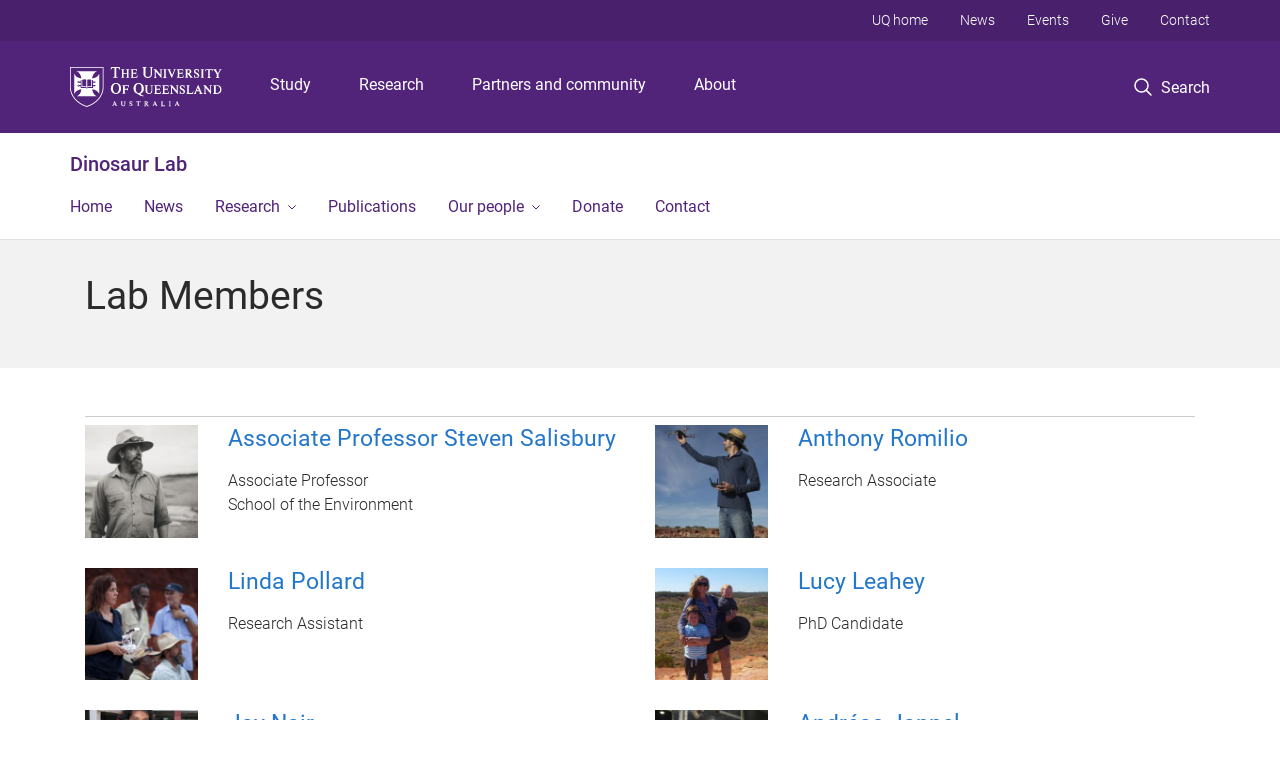

--- FILE ---
content_type: text/html; charset=utf-8
request_url: https://dinosaurs.group.uq.edu.au/team/lab-members
body_size: 12439
content:
<!DOCTYPE html>
<!--[if lt IE 7]> <html class="lt-ie9 lt-ie8 lt-ie7" lang="en" dir="ltr"> <![endif]-->
<!--[if IE 7]> <html class="lte-ie7 lt-ie9 lt-ie8" lang="en" dir="ltr"> <![endif]-->
<!--[if IE 8]> <html class="lte-ie8 lt-ie9" lang="en" dir="ltr"> <![endif]-->
<!--[if lte IE 9]> <html class="lte-ie9" lang="en" dir="ltr"> <![endif]-->
<!--[if gt IE 9]><!--> <html xmlns="http://www.w3.org/1999/xhtml" lang="en" dir="ltr"> <!--<![endif]-->
<head>
  <meta http-equiv="Content-Type" content="text/html; charset=utf-8" />
<link rel="shortcut icon" href="https://dinosaurs.group.uq.edu.au/sites/all/themes/custom/uq_standard/favicon.ico" type="image/vnd.microsoft.icon" />
<meta name="viewport" content="width=device-width,initial-scale=1" />
<link rel="apple-touch-icon" href="https://static.uq.net.au/v4/logos/corporate/uq-apple-touch-icon.png" type="image/png" />
<meta name="generator" content="Drupal 7 (https://www.drupal.org)" />
<link rel="canonical" href="https://dinosaurs.group.uq.edu.au/team/lab-members" />
<link rel="shortlink" href="https://dinosaurs.group.uq.edu.au/node/363" />
<meta property="og:title" content="Lab Members" />
<meta property="og:updated_time" content="2023-07-03T14:24:34+10:00" />
<meta property="article:published_time" content="2016-06-02T16:34:38+10:00" />
<meta property="article:modified_time" content="2023-07-03T14:24:34+10:00" />
<meta name="msvalidate.01" content="1D347AB66A45715B5302E84A9FACA1F6" />
  <title>Lab Members - Dinosaur Lab - University of Queensland</title>
  <style type="text/css" media="all">
@import url("https://dinosaurs.group.uq.edu.au/sites/all/modules/contrib/field_hidden/field_hidden.css?t0lwra");
@import url("https://dinosaurs.group.uq.edu.au/sites/all/modules/custom/uq_components/core/uq_snippets/uq_snippets.css?t0lwra");
@import url("https://dinosaurs.group.uq.edu.au/modules/user/user.css?t0lwra");
@import url("https://dinosaurs.group.uq.edu.au/sites/all/modules/contrib/video_filter/video_filter.css?t0lwra");
@import url("https://dinosaurs.group.uq.edu.au/sites/all/modules/custom/uq_components/components/uq_panel_feature/css/style.css?t0lwra");
@import url("https://dinosaurs.group.uq.edu.au/sites/all/modules/contrib/ckeditor_image2/ckeditor_image2.theme.css?t0lwra");
</style>
<style type="text/css" media="all">
@import url("https://dinosaurs.group.uq.edu.au/sites/all/modules/contrib/panels/css/panels.css?t0lwra");
@import url("https://dinosaurs.group.uq.edu.au/sites/all/modules/custom/uq_ocmps_migrate/uq_ocmps_migrate.css?t0lwra");
</style>
<link type="text/css" rel="stylesheet" href="https://static.uq.net.au/v6/fonts/Roboto/roboto.css" media="all" />
<link type="text/css" rel="stylesheet" href="https://static.uq.net.au/latest/css/uqds_uq-standard.css?t0lwra" media="all" />
<style type="text/css" media="all">
@import url("https://dinosaurs.group.uq.edu.au/sites/all/themes/custom/uq_standard/css/styles.css?t0lwra");
</style>
<style type="text/css" media="print">
@import url("https://dinosaurs.group.uq.edu.au/sites/all/themes/custom/uq_standard/css/print.css?t0lwra");
</style>
  <!--[if lt IE 9]>
  <script src="/sites/all/themes/custom/uq_standard/bower_components/html5shiv/dist/html5shiv.min.js"></script>
  <script src="/sites/all/themes/custom/uq_standard/bower_components/respond/dest/respond.min.js"></script>
  <![endif]-->
  <script type="text/javascript">
<!--//--><![CDATA[//><!--
(function(i,s,o,g,r,a,m){i["GoogleAnalyticsObject"]=r;i[r]=i[r]||function(){(i[r].q=i[r].q||[]).push(arguments)},i[r].l=1*new Date();a=s.createElement(o),m=s.getElementsByTagName(o)[0];a.async=1;a.src=g;m.parentNode.insertBefore(a,m)})(window,document,"script","https://www.google-analytics.com/analytics.js","ga");ga("create", "UA-1590516-1", {"cookieDomain":".dinosaurs.group.uq.edu.au"});ga("require", "linkid", "linkid.js");ga("set", "anonymizeIp", true);ga("send", "pageview");
//--><!]]>
</script>
</head>
<body class="html not-front not-logged-in no-sidebars page-node page-node- page-node-363 node-type-uq-team team-page" >
  <div class="skip-link">
    <a href="#main-menu" tabindex="1" class="skip-link__link element-invisible element-focusable">Skip to menu</a>
    <a href="#main-content" class="skip-link__link element-invisible element-focusable">Skip to content</a>
    <a href="#site-footer" class="skip-link__link element-invisible element-focusable">Skip to footer</a>
  </div>
    <div class="region region-page-top">
    <noscript aria-hidden="true"><iframe src="https://www.googletagmanager.com/ns.html?id=GTM-NC7M38Q"
 height="0" width="0" style="display:none;visibility:hidden"></iframe></noscript>
  </div>
  
  

<header class="uq-header" data-gtm-category="Header">
  <div class="uq-header__container">
    <div class="uq-header__menu-toggle">
      <button type="button" class="nav-primary__toggle nav-primary__menu-toggle slide-menu__control"
        data-target="global-mobile-nav" data-action="toggle">Menu
      </button>
    </div>
    <div class="uq-header__logo">
      <a class="logo--large" href="https://www.uq.edu.au/">
        <img alt="The University of Queensland"
          src="https://static.uq.net.au/v11/logos/corporate/uq-logo--reversed.svg">
      </a>
    </div>
    <div class="uq-header__nav-primary" data-gtm-category="Primary header">
      <nav class="uq-header__nav-primary-container" aria-label="primary navigation">
        <ul class="uq-header__nav-primary-list">
                    <li class="uq-header__nav-primary-item"><a
              class="uq-header__nav-primary-link"
              href="https://study.uq.edu.au/"
              data-gtm-label="Study">Study</a>
            
          </li>
                    <li class="uq-header__nav-primary-item"><a
              class="uq-header__nav-primary-link"
              href="https://research.uq.edu.au/"
              data-gtm-label="Research">Research</a>
            
          </li>
                    <li class="uq-header__nav-primary-item"><a
              class="uq-header__nav-primary-link"
              href="https://partners-community.uq.edu.au"
              data-gtm-label="Partners and community">Partners and community</a>
            
          </li>
                    <li class="uq-header__nav-primary-item"><a
              class="uq-header__nav-primary-link"
              href="https://about.uq.edu.au/"
              data-gtm-label="About">About</a>
            
          </li>
                  </ul>
      </nav>
    </div>
    <div class="uq-header__search-toggle" data-gtm-category="Search">
      <button class="nav-primary__toggle nav-primary__search-toggle" data-gtm-action="Toggle">
        <div class="search-toggle__label">Search</div>
      </button>
    </div>
  </div>

  <!-- Mobile only navigation -->
  <nav class="slide-menu global-mobile-nav" id="global-mobile-nav" aria-label="primary navigation mobile">
    <div class="uq-site-header__title-container">
      <div class="uq-site-header__title-container__left">
        <a href="/" class="uq-site-header__title">Dinosaur Lab</a>
      </div>
    </div>
    <ul>
      <!-- site specific navigation -->
              <li data-gtm-category="Main navigation">
          <a href="/" class="slide-menu__control"
            data-gtm-category="UQ Header"
            data-gtm-label="Home"
            aria-haspopup="true"
            aria-expanded="false"
            >
            Home          </a>
                    </li>
              <li data-gtm-category="Main navigation">
          <a href="/news" class="slide-menu__control"
            data-gtm-category="UQ Header"
            data-gtm-label="News"
            aria-haspopup="true"
            aria-expanded="false"
            >
            News          </a>
                    </li>
              <li data-gtm-category="Main navigation">
          <a href="/research" class="slide-menu__control"
            data-gtm-category="UQ Header"
            data-gtm-label="Research"
            aria-haspopup="true"
            aria-expanded="false"
            >
            Research          </a>
                          <ul>
                                                <li class='first__overview'>
                  <a href="/research" class="global-mobile-nav__audience-link slide-menu__control"
                      data-gtm-category="UQ Header"
                      data-gtm-label="Research"
                      >
                      Research                    </a>
                  </li>
                                                                              <li>
                        <a
                          href="/research/dinosaurs"
                          data-gtm-label="Dinosaurs > Dinosaurs"
                        >
                          Dinosaurs                        </a>
                      </li>
                                                                              <li>
                        <a
                          href="/research/crocodilians"
                          data-gtm-label="Crocodilians > Crocodilians"
                        >
                          Crocodilians                        </a>
                      </li>
                                                                              <li>
                        <a
                          href="/research/biomechanics-and-evolution"
                          data-gtm-label="Biomechanics and evolution > Biomechanics and evolution"
                        >
                          Biomechanics and evolution                        </a>
                      </li>
                                                                              <li>
                        <a
                          href="/research/other-research"
                          data-gtm-label="Other research > Other research"
                        >
                          Other research                        </a>
                      </li>
                                                                              <li>
                        <a
                          href="/research/postgraduate-projects"
                          data-gtm-label="Postgraduate projects > Postgraduate projects"
                        >
                          Postgraduate projects                        </a>
                      </li>
                                                                                                                          </ul>
                    </li>
              <li data-gtm-category="Main navigation">
          <a href="/publications" class="slide-menu__control"
            data-gtm-category="UQ Header"
            data-gtm-label="Publications"
            aria-haspopup="true"
            aria-expanded="false"
            >
            Publications          </a>
                    </li>
              <li data-gtm-category="Main navigation">
          <a href="/team/lab-members" class="slide-menu__control"
            data-gtm-category="UQ Header"
            data-gtm-label="Our people"
            aria-haspopup="true"
            aria-expanded="false"
            >
            Our people          </a>
                          <ul>
                                                <li class='first__overview'>
                  <a href="/team/lab-members" class="global-mobile-nav__audience-link slide-menu__control"
                      data-gtm-category="UQ Header"
                      data-gtm-label="Our people"
                      >
                      Our people                    </a>
                  </li>
                                                                              <li>
                        <a
                          href="/node/363/"
                          data-gtm-label="Former members > Former members"
                        >
                          Former members                        </a>
                      </li>
                                                                                                                          </ul>
                    </li>
              <li data-gtm-category="Main navigation">
          <a href="https://www.uq.edu.au/giving/donations/fund/UQ_Dinosaur_Lab" class="slide-menu__control"
            data-gtm-category="UQ Header"
            data-gtm-label="Donate "
            aria-haspopup="true"
            aria-expanded="false"
            >
            Donate           </a>
                    </li>
              <li data-gtm-category="Main navigation">
          <a href="/contact" class="slide-menu__control"
            data-gtm-category="UQ Header"
            data-gtm-label="Contact"
            aria-haspopup="true"
            aria-expanded="false"
            >
            Contact          </a>
                    </li>
            <!-- END : site specific navigation -->
            <li class="uq-header__newglobal-nav-item" data-gtm-category="Primary header">
        <a class="uq-header__newglobal-nav-link slide-menu__control"
          href="https://study.uq.edu.au/">Study</a>
              </li>
            <li class="uq-header__newglobal-nav-item" data-gtm-category="Primary header">
        <a class="uq-header__newglobal-nav-link slide-menu__control"
          href="https://research.uq.edu.au/">Research</a>
              </li>
            <li class="uq-header__newglobal-nav-item" data-gtm-category="Primary header">
        <a class="uq-header__newglobal-nav-link slide-menu__control"
          href="https://partners-community.uq.edu.au">Partners and community</a>
              </li>
            <li class="uq-header__newglobal-nav-item" data-gtm-category="Primary header">
        <a class="uq-header__newglobal-nav-link slide-menu__control"
          href="https://about.uq.edu.au/">About</a>
              </li>
                  <li class="uq-header__nav-secondary-item" data-gtm-category="Secondary header">
        <a class="uq-header__nav-secondary-link" href="https://www.uq.edu.au/">UQ home</a>
      </li>
            <li class="uq-header__nav-secondary-item" data-gtm-category="Secondary header">
        <a class="uq-header__nav-secondary-link" href="https://www.uq.edu.au/news/">News</a>
      </li>
            <li class="uq-header__nav-secondary-item" data-gtm-category="Secondary header">
        <a class="uq-header__nav-secondary-link" href="https://www.uq.edu.au/uq-events">Events</a>
      </li>
            <li class="uq-header__nav-secondary-item" data-gtm-category="Secondary header">
        <a class="uq-header__nav-secondary-link" href="https://alumni.uq.edu.au/giving/">Give</a>
      </li>
            <li class="uq-header__nav-secondary-item" data-gtm-category="Secondary header">
        <a class="uq-header__nav-secondary-link" href="https://contacts.uq.edu.au/">Contact</a>
      </li>
          </ul>
  </nav>
  <div class="uq-header__search" data-gtm-category="Search">
    <div class="uq-header__search-container">
      <form action="https://search.uq.edu.au/" method="get" data-gtm-action="Text search" data-gtm-form-action="">
        <fieldset>
          <div class="uq-header__search-query">
            <label for="edit-q" class="visually-hidden uq-header__search-query-label">Search term</label>
            <input type="text" id="edit-q" name="q" value="" maxlength="128" placeholder="Search by keyword" class="uq-header__search-query-input" data-gtm-trigger="change" data-gtm-form-search="">
            <span class="uq-header__search-query-button">
              <input type="submit" name="op" value="Search" class="uq-header__search-query-submit" data-gtm-trigger="click">
            </span>

                        <input type="hidden" value="https://dinosaurs.group.uq.edu.au" name="as_sitesearch" id="edit-as_sitesearch-on">
          </div>
        </fieldset>
      </form>
    </div>
  </div>
  <div class="uq-header__nav-secondary">
    <nav class="uq-header__nav-secondary-container">
      <ul class="uq-header__nav-secondary-list">
                <li class="uq-header__nav-secondary-item">
          <a
            href="https://www.uq.edu.au/"
            class="uq-header__nav-secondary-link"
            data-gtm-category="Secondary header"
            data-gtm-label="UQ home"
          >
            UQ home          </a>
        </li>
                <li class="uq-header__nav-secondary-item">
          <a
            href="https://www.uq.edu.au/news/"
            class="uq-header__nav-secondary-link"
            data-gtm-category="Secondary header"
            data-gtm-label="News"
          >
            News          </a>
        </li>
                <li class="uq-header__nav-secondary-item">
          <a
            href="https://www.uq.edu.au/uq-events"
            class="uq-header__nav-secondary-link"
            data-gtm-category="Secondary header"
            data-gtm-label="Events"
          >
            Events          </a>
        </li>
                <li class="uq-header__nav-secondary-item">
          <a
            href="https://alumni.uq.edu.au/giving/"
            class="uq-header__nav-secondary-link"
            data-gtm-category="Secondary header"
            data-gtm-label="Give"
          >
            Give          </a>
        </li>
                <li class="uq-header__nav-secondary-item">
          <a
            href="https://contacts.uq.edu.au/"
            class="uq-header__nav-secondary-link"
            data-gtm-category="Secondary header"
            data-gtm-label="Contact"
          >
            Contact          </a>
        </li>
              </ul>
    </nav>
  </div>
</header>

  <div class="uq-site-header">
  <div class="uq-site-header__title-container">
    <div class="uq-site-header__title-container__left">
      <a href="/" class="uq-site-header__title">Dinosaur Lab</a>
    </div>
    <div class="uq-site-header__title-container__right">
      <button class="uq-site-header__navigation-toggle jsNavToggle" data-gtm-action="Toggle">Menu</button>
    </div>
  </div>
  <div class="uq-site-header__navigation-container">
    <nav class="uq-site-header__navigation" aria-label="Site navigation" id="jsNav">
      <ul class="uq-site-header__navigation__list uq-site-header__navigation__list--level-1">
                <li class="uq-site-header__navigation__list-item
                            ">
          <a href="/" aria-haspopup="true" aria-expanded="false"
            class="uq-site-header__navigation__list-link">
            Home          </a>
                  </li>
                <li class="uq-site-header__navigation__list-item
                            ">
          <a href="/news" aria-haspopup="true" aria-expanded="false"
            class="uq-site-header__navigation__list-link">
            News          </a>
                  </li>
                <li class="uq-site-header__navigation__list-item
              uq-site-header__navigation__list-item--has-subnav              ">
          <a href="/research" aria-haspopup="true" aria-expanded="false"
            class="uq-site-header__navigation__list-link">
            Research          </a>
                    <button class="uq-site-header__navigation__sub-toggle" data-gtm-action="Toggle"><span
              class="visually-hidden">Show Research sub-navigation</span></button>
          <ul class="uq-site-header__navigation__list uq-site-header__navigation__list--level-2"
            aria-label="Study sub-navigation">
                                          <li class="uq-site-header__navigation__list-item">
                  <a href="/research/dinosaurs">
                    Dinosaurs                  </a>
                </li>
                                                        <li class="uq-site-header__navigation__list-item">
                  <a href="/research/crocodilians">
                    Crocodilians                  </a>
                </li>
                                                        <li class="uq-site-header__navigation__list-item">
                  <a href="/research/biomechanics-and-evolution">
                    Biomechanics and evolution                  </a>
                </li>
                                                        <li class="uq-site-header__navigation__list-item">
                  <a href="/research/other-research">
                    Other research                  </a>
                </li>
                                                        <li class="uq-site-header__navigation__list-item">
                  <a href="/research/postgraduate-projects">
                    Postgraduate projects                  </a>
                </li>
                                                                                        </ul>
                  </li>
                <li class="uq-site-header__navigation__list-item
                            ">
          <a href="/publications" aria-haspopup="true" aria-expanded="false"
            class="uq-site-header__navigation__list-link">
            Publications          </a>
                  </li>
                <li class="uq-site-header__navigation__list-item
              uq-site-header__navigation__list-item--has-subnav              ">
          <a href="/team/lab-members" aria-haspopup="true" aria-expanded="false"
            class="uq-site-header__navigation__list-link">
            Our people          </a>
                    <button class="uq-site-header__navigation__sub-toggle" data-gtm-action="Toggle"><span
              class="visually-hidden">Show Our people sub-navigation</span></button>
          <ul class="uq-site-header__navigation__list uq-site-header__navigation__list--level-2"
            aria-label="Study sub-navigation">
                                          <li class="uq-site-header__navigation__list-item">
                  <a href="/node/363/">
                    Former members                  </a>
                </li>
                                                                                        </ul>
                  </li>
                <li class="uq-site-header__navigation__list-item
                            ">
          <a href="https://www.uq.edu.au/giving/donations/fund/UQ_Dinosaur_Lab" aria-haspopup="true" aria-expanded="false"
            class="uq-site-header__navigation__list-link">
            Donate           </a>
                  </li>
                <li class="uq-site-header__navigation__list-item
                            ">
          <a href="/contact" aria-haspopup="true" aria-expanded="false"
            class="uq-site-header__navigation__list-link">
            Contact          </a>
                  </li>
              </ul>
    </nav>
  </div>
</div>

<div class="page">
  
  
    <a id="main-content"></a>
  <div class="page__content clearfix">
      <div class="region region-content">
    <div id="block-system-main" class="block block-system">

    
  <div class="content" class="block__content">
    
  <div class="layout-region__top">
    <div class="panel-pane pane-panels-mini pane-team-heading-mini-panel page__header"  >
  
    

<div class="panel-pane__content">
  

  <div class="row">
    <div class="layout-region__main large-12 columns">
      <div class="panel-pane pane-node-title team__name"  >
  
    

<div class="panel-pane__content">
  <h1 class="heading--secondary">Lab Members</h1>
</div>


</div>
    </div>
  </div>

</div>


</div>
  </div>

  <div class="row">
    <div class="layout-region__main large-12 columns"><div class="panel-pane pane-entity-field pane-node-field-team-members team__members"  >
  
    

<div class="panel-pane__content">
  
<div class="paragraphs-items paragraphs-items-field-team-members paragraphs-items-field-team-members-team-members paragraphs-items-team-members">
  <div class="field field-name-field-team-members field-type-paragraphs field-label-hidden"><div class="field-items"><div class="field-item even">  <div class="entity entity-paragraphs-item paragraphs-item-members">
    <div class="content">
                          <ul class='medium-block-grid-2'>
                                                                                                                                                                                                                                                                                                                                                                              <li>
                
  <div class="person--teaser">
    <div class="row profile__wrapper">
      <div class="person person--has-photo">
        <div class="column small-5 medium-3 profile__media">
          <div class="person__photo">
                          <img src="https://dinosaurs.group.uq.edu.au/sites/default/files/styles/uq_core_small_square/public/ckfinder/images/staff_profile/1135.jpeg?itok=Xi2w8T5Q" width="240" height="240" />                      </div>
        </div>
        <div class="column small-7 medium-9 profile__content">
          <h3 class="person__display-name">
            <a href="/profile/348/steven-salisbury">
              Associate Professor Steven Salisbury</a>
          </h3>
                      <div class="person__position"><div class="position__title">Associate Professor</div>
<div class="position__organisation">School of the Environment</div></div>                  </div>
      </div>
    </div>
  </div>
              </li>
                                                <li>
                
  <div class="person--teaser">
    <div class="row profile__wrapper">
      <div class="person person--has-photo">
        <div class="column small-5 medium-3 profile__media">
          <div class="person__photo">
                          <img src="https://dinosaurs.group.uq.edu.au/sites/default/files/styles/uq_core_small_square/public/ckfinder/images/staff_profile/20170705_QD_DK_02_copy.jpg?itok=_ldD0RMG" width="240" height="240" alt="" />                      </div>
        </div>
        <div class="column small-7 medium-9 profile__content">
          <h3 class="person__display-name">
            <a href="/profile/306/anthony-romilio">
              Anthony Romilio</a>
          </h3>
                      <div class="person__position"><div class="position__title">Research Associate</div></div>                  </div>
      </div>
    </div>
  </div>
              </li>
                                                <li>
                
  <div class="person--teaser">
    <div class="row profile__wrapper">
      <div class="person person--has-photo">
        <div class="column small-5 medium-3 profile__media">
          <div class="person__photo">
                          <img src="https://dinosaurs.group.uq.edu.au/sites/default/files/styles/uq_core_small_square/public/ckfinder/images/staff_profile/Linda_Pollard_dino_drong_DK.jpg?itok=M4rel4aK" width="240" height="240" alt="Linda Pollard" title="Linda Pollard piloting the &#039;Dino Drone&#039; in the Kimberley. Photo Damian Kelly." />                      </div>
        </div>
        <div class="column small-7 medium-9 profile__content">
          <h3 class="person__display-name">
            <a href="/profile/432/linda-pollard">
              Linda Pollard</a>
          </h3>
                      <div class="person__position"><div class="position__title">Research Assistant</div></div>                  </div>
      </div>
    </div>
  </div>
              </li>
                                                <li>
                
  <div class="person--teaser">
    <div class="row profile__wrapper">
      <div class="person person--has-photo">
        <div class="column small-5 medium-3 profile__media">
          <div class="person__photo">
                          <img src="https://dinosaurs.group.uq.edu.au/sites/default/files/styles/uq_core_small_square/public/ckfinder/images/staff_profile/Lucy_Lark_Quarry_copy.jpg?itok=0jyFYay5" width="240" height="240" alt="" title="Lucy with her two boys Artie (left) and Freddie (right) at Lark Quarry Conservation Park in 2017" />                      </div>
        </div>
        <div class="column small-7 medium-9 profile__content">
          <h3 class="person__display-name">
            <a href="/profile/294/lucy-leahey">
              Lucy Leahey</a>
          </h3>
                      <div class="person__position"><div class="position__title">PhD Candidate</div></div>                  </div>
      </div>
    </div>
  </div>
              </li>
                                                <li>
                
  <div class="person--teaser">
    <div class="row profile__wrapper">
      <div class="person person--has-photo">
        <div class="column small-5 medium-3 profile__media">
          <div class="person__photo">
                          <img src="https://dinosaurs.group.uq.edu.au/sites/default/files/styles/uq_core_small_square/public/ckfinder/images/Jay-elephant-2007-l.jpg?itok=2mzwDv29" width="240" height="240" alt="" />                      </div>
        </div>
        <div class="column small-7 medium-9 profile__content">
          <h3 class="person__display-name">
            <a href="/profile/300/jay-nair">
              Jay Nair</a>
          </h3>
                      <div class="person__position"><div class="position__title">PhD Candidate</div></div>                  </div>
      </div>
    </div>
  </div>
              </li>
                                                <li>
                
  <div class="person--teaser">
    <div class="row profile__wrapper">
      <div class="person person--has-photo">
        <div class="column small-5 medium-3 profile__media">
          <div class="person__photo">
                          <img src="https://dinosaurs.group.uq.edu.au/sites/default/files/styles/uq_core_small_square/public/ckfinder/images/staff_profile/IMG_5446.jpg?itok=O0aadqTM" width="240" height="240" alt="" title="Andréas with the trophy for best student presentation at CAVEPS 2017" />                      </div>
        </div>
        <div class="column small-7 medium-9 profile__content">
          <h3 class="person__display-name">
            <a href="/profile/450/andr%C3%A9as-jannel">
              Andréas Jannel</a>
          </h3>
                      <div class="person__position"><div class="position__title">Research Associate</div></div>                  </div>
      </div>
    </div>
  </div>
              </li>
                                                <li>
                
  <div class="person--teaser">
    <div class="row profile__wrapper">
      <div class="person person--has-photo">
        <div class="column small-5 medium-3 profile__media">
          <div class="person__photo">
                          <img src="https://dinosaurs.group.uq.edu.au/sites/default/files/styles/uq_core_small_square/public/ckfinder/images/Caitlin_Syme_LRv2.jpg?itok=u0hEAXfl" width="240" height="240" alt="" title="Dr Caitlin Syme" />                      </div>
        </div>
        <div class="column small-7 medium-9 profile__content">
          <h3 class="person__display-name">
            <a href="/profile/312/caitlin-syme">
              Caitlin Syme</a>
          </h3>
                      <div class="person__position"><div class="position__title">Research Associate</div></div>                  </div>
      </div>
    </div>
  </div>
              </li>
                                                <li>
                
  <div class="person--teaser">
    <div class="row profile__wrapper">
      <div class="person person--has-photo">
        <div class="column small-5 medium-3 profile__media">
          <div class="person__photo">
                          <img src="https://dinosaurs.group.uq.edu.au/sites/default/files/styles/uq_core_small_square/public/ckfinder/images/staff_profile/Tim_Richards_Photo_in_the_field.jpg?itok=OxLooqYD" width="240" height="240" alt="" title="Tim Richards" />                      </div>
        </div>
        <div class="column small-7 medium-9 profile__content">
          <h3 class="person__display-name">
            <a href="/profile/546/tim-richards">
              Tim Richards</a>
          </h3>
                      <div class="person__position"><div class="position__title">PhD Candidate</div></div>                  </div>
      </div>
    </div>
  </div>
              </li>
                                                <li>
                
  <div class="person--teaser">
    <div class="row profile__wrapper">
      <div class="person person--has-photo">
        <div class="column small-5 medium-3 profile__media">
          <div class="person__photo">
                          <img src="https://dinosaurs.group.uq.edu.au/sites/default/files/styles/uq_core_small_square/public/ckfinder/images/Lab%20Members/Jorgo%20Ristevski%20with%20Gunggamarandu%20LR.jpg?itok=wFdi7kuT" width="240" height="240" alt="" title="Jorgo Ristevski with Gunggamarandu" />                      </div>
        </div>
        <div class="column small-7 medium-9 profile__content">
          <h3 class="person__display-name">
            <a href="/profile/635/jorgo-ristevski">
              Jorgo Ristevski</a>
          </h3>
                      <div class="person__position"><div class="position__title">PhD Candidate</div></div>                  </div>
      </div>
    </div>
  </div>
              </li>
                              </ul>
          </div>
  </div>
</div><div class="field-item odd">  <div class="entity entity-paragraphs-item paragraphs-item-members">
    <div class="content">
            <h2>Former members<a id="former-members" name="former-members"> </a></h2><h3>Former Staff</h3><p><a href="/profile/282/kerry-geddes">Kerry Geddes</a>, Senior fossil preparator (2003–2013)</p><h3>Former Students</h3><p><strong>Rodney Berrell</strong><br />Honours (2007)<br />Project title: A new freshwater fish (Teleostei: Ichthyodectiformes) <br />from the mid-Cretaceous (Albian-Cenomanian) Winton Formation <br />of Isisford, central-western Queensland, Australia<br />Email: <a href="mailto:rodneyberrell@yahoo.com">rodneyberrell@yahoo.com</a></p><p><strong>Alice Buttershaw</strong><br />Honours (2010)<br />Project title: Anatomy and function of the uhyral valve in crocodilians<br />Email: <a href="mailto:alice.buttershaw@uqconnect.edu.au">alice.buttershaw@uqconnect.edu.au</a></p><p><strong>Phillipa Chamberlain</strong><br />Honours (2015)<br />Project title: A sauropod-dominated dinosaur tracksite in the Lower Cretaceous (Valanginian–Barremian) Broome Sandstone of Reddell Beach, Dampier Peninsula, Western Australia <br />Email: <a href="mailto:philippa.chamberlain@uq.net.au">philippa.chamberlain@uq.net.au</a></p><p><strong>James Condon</strong><br />BIOL3012 (Introduction to Research, 2007)<br />Project: Morphological adaptations to aquatic locomotion in varanid lizards<br />Email: <a href="mailto:s4079083@student.uq.edu.au">s4079083@student.uq.edu.au</a></p><p><strong>Amelia Cook</strong><br />Honours (2012–2013)<br />Project: The affect of seasonal environmental changes on bone growth in captive Indo-Pacific crocodiles (<em>Crocodylus porosus</em>)<br />Email: <a href="mailto:s4079083@student.uq.edu.au">amelia.cook@uqconnect.edu.au</a></p><p><strong>Amanda Denton</strong><br />Honours student (2009)<br />Project title: Osteological variability in wild and captive raised crocodilians<br />Email: <a href="mailto:s4120298@student.uq.edu.au">s4120298@student.uq.edu.au</a></p><p><strong>Stephen Faggotter</strong><br />BIOL3013 (Special Projects, 2007)<br />Project: A new freshwater elopiform fish (Teleostei: Elopomorpha) from the mid-Cretaceous (Albian-Cenomanian) Winton Formation of Isisford, central-western Queensland<br />Email: <a href="mailto:s4107538@student.uq.edu.au">s.faggotter@griffith.edu.au</a></p><p><strong>Sarah Gray</strong><br />Honours (2015)<br />Project title: Palaeoenvironmental setting of dinosaurian tracks in the Lower Cretaceous (Valanginian–Barremian) Broome Sandstone of Reddell Beach,  Dampier Peninsula, Western Australia <br />Email: <a href="mailto:sarahgray.manx@gmail.com">sarahgray.manx@gmail.com</a></p><p><strong>Tamara Fletcher</strong><br />PhD (awarded 2013)<br />Project title: The palaeoenvironment of the Upper Cretaceous (Cenomanian–Turonian) portion of the Winton Formation, Queensland, Australia<br />Goddard Building (Bldg #8)<br />Telephone: +61 7 3365 1398<br />Email: <a href="mailto:tamara.l.fletcher@gmail.com">tamara.l.fletcher@gmail.com</a></p><p><strong>Jeff Hanson</strong><br />Honours (2011–2012)<br />Project: Using stable isotopes to assess the relationship between body-size, habitat use and diet in estuarine crocodiles (<em>Crocodylus porosus</em>)<br />Email: <a href="mailto:s4079083@student.uq.edu.au">jeffrey.hanson@uqconnect.edu.au</a></p><p><strong>Matt Herne</strong><br />PhD (awarded 2013)<br />Project: Anatomy, systematics and phylogenetic relationships of the Early Cretaceous ornithopod dinosaurs of the Australian-Antarctic rift system<br />Email: <a href="mailto:m.herne@uq.edu.au">m.herne@uq.edu.au</a></p><p><strong>Tim Holt </strong><br />Honours (2005)<br />Project: New material of <em>Mekosuchus inexpectatus</em> (Crocodyloidea; Mekosuchinae) <br />from the Holocene of New Caledonia<br />Email: <a href="mailto:afsan33@gmail.com">afsan33@gmail.com</a></p><p><strong>Elspeth Johnson</strong><br />Honours (2013–2014)<br />Project title: Locomotor kinematics and bracing mechanics in varanids<br />Email: <a href="mailto:alice.buttershaw@uqconnect.edu.au">elspeth.johnson@uqconnect.edu.au</a><br /><br /><strong>Stewart Macdonald</strong><br />Honours (2004-2005)<br />Proeject: Axial muscle activation in swimming crocodilians<br />Email: <a href="mailto:stewart@reptilesdownunder.com">stewart@reptilesdownunder.com</a><br /><br /><strong>Shonel Messer </strong><br />SCIE3012, Introduction to Research (2007)<br />Project title: A new longirostrine crocodilian from Plio-Pleistocene of the Darling Downs, south-eastern Queensland<br />Email: <a href="mailto:shonelly@hotmail.com">shonelly@hotmail.com</a><br /><br /><strong>Moritz Pfannkuch </strong><br />SCIE3012, Introduction to Research (2008)<br />Project title: Taphonomy of a sauropod bonebed assemblage from the mid-Cretaceous Winton Formation of central-western Queensland <br />Email: <a href="mailto:moritzpfannkuch@gmx.de">moritzpfannkuch@gmx.de</a><br /><br /><strong>Jeremy Ringma</strong><br />Honours (2010–2011)<br />Project title: Swimming kenematics of two Australian semi-aquatic lizards: <em>Physignathus lesueurii </em>and <em>Varanus mertensi</em><br />Email: <a href="mailto:jeremy.ringma@uqconnect.edu.au">jeremy.ringma@uqconnect.edu.au</a></p><p><strong>Anthony Romilio</strong><br />PhD (awarded 2014)<br />Project title: The ichnological record of Australian Cretaceous ornithopodan dinosaurs: diversity, behaviour, and implications for the evolution of pedal posture<br />Goddard Building (Bldg #8)<br />Telephone: +61 7 3365 1398<br />Email: <a href="mailto:a.romilio@uq.edu.au">a.romilio@uq.edu.au</a></p><p><strong>Chris Schodt</strong><br />Independent Study Project, World Learning Australia (2008)<br />Project title: Taphonomy of a dinosaur bonebed from the mid-Cretaceous <br />Winton Formation of central-western Queensland <br />Email: <a href="mailto:cschodt@macalester.edu">cschodt@macalester.edu</a></p><p><a href="/profile/312/caitlin-syme"><strong>Caitlin Syme</strong></a><br />PhD (awarded 2017)<br />Project: Life by the Eromanga Sea: taphonomy of crocodyliform and osteichthyan fossils from the Lower Cretaceous (upper Albian) portion of the Winton Formation at Isisford, central-west Queensland.<br />Co-supervised with Kevin Welsh (UQ School of Earth and Environmental Sciences) and Eric Roberts (School of Earth and Environmental Sciences James Cook University, Townville, Qld</p><p><strong>Ryan Tucker</strong><br />PhD (awarded 2014)<br />Project: Stratigraphy, Sedimentation and Taphonomy of the mid- Cretaceous (late Albian- Cenomanian) Winton Formation, Central Queensland, Australia<br />Co-supervised with Eric Roberts and Paul Dirks (School of Earth and Environmental Sciences, James Cook University, Townville, Qld)</p><p><strong>Bernadette Wittwer</strong><br />Honours (2010)<br />Project title: Architecture and function of the adductor chamber in the first modern crocodilian, <em>Isisfordia duncan</em>i<br />Email: <a href="mailto:bernadette.wittwer@uqconnect.edu.au">bernadette.wittwer@uqconnect.edu.au</a></p><h3>Former Laboratory Volunteers</h3><p>Griffith Young (2009–2012)<br />Anna Beauchemin (2008)<br />Susan Blasi (2008)<br />Michael Crowley(2008)<br />Tanya Mellar (2006)<br />Catherine Ngo (2008)<br />Wilhelmina Roda (2005-2006)<br />Alex Sen (2007-2008)<br />Jenny Theobald (2008)<br />Rebecca Wicke (2008)</p><p> </p>          </div>
  </div>
</div></div></div></div>
</div>


</div>
</div>
  </div>

  </div>
</div>
  </div>
  </div>
  </div>

  
<footer class="uq-footer" data-gtm-category="Footer">
  <div class="uq-acknowledgement uq-acknowledgement--large">
    <div class="uq-acknowledgement__content">
      <div class="uq-acknowledgement__text">
        UQ acknowledges the Traditional Owners and their custodianship of the lands on which UQ is situated. &mdash; <a href="https://about.uq.edu.au/reconciliation" class="uq-acknowledgement__link">Reconciliation at UQ</a>
      </div>
    </div>
  </div>
  <div class="uq-footer__container">
    <nav class="uq-footer__navigation uq-footer--desktop" aria-label="footer navigation">
      <ul class="uq-footer__navigation-list uq-footer__navigation-level-1">
                <li class="uq-footer__navigation-item">
          <h2 class="uq-footer__navigation-title">Media</h2>
          <ul class="uq-footer__navigation-list uq-footer__navigation-level-2">
                        <li class="uq-footer__navigation-item">
              <a href="https://www.uq.edu.au/news/contacts" class="uq-footer__navigation-link">Media team contacts</a>
            </li>
                        <li class="uq-footer__navigation-item">
              <a href="https://about.uq.edu.au/experts" class="uq-footer__navigation-link">Find a subject matter expert</a>
            </li>
                        <li class="uq-footer__navigation-item">
              <a href="https://www.uq.edu.au/news/" class="uq-footer__navigation-link">UQ news</a>
            </li>
                      </ul>
        </li>
                <li class="uq-footer__navigation-item">
          <h2 class="uq-footer__navigation-title">Working at UQ</h2>
          <ul class="uq-footer__navigation-list uq-footer__navigation-level-2">
                        <li class="uq-footer__navigation-item">
              <a href="https://staff.uq.edu.au" class="uq-footer__navigation-link">Current staff</a>
            </li>
                        <li class="uq-footer__navigation-item">
              <a href="https://about.uq.edu.au/careers" class="uq-footer__navigation-link">Careers at UQ</a>
            </li>
                        <li class="uq-footer__navigation-item">
              <a href="https://about.uq.edu.au/strategic-plan" class="uq-footer__navigation-link">Strategic plan</a>
            </li>
                        <li class="uq-footer__navigation-item">
              <a href="https://staff.uq.edu.au/information-and-services/health-safety-wellbeing" class="uq-footer__navigation-link">Staff support</a>
            </li>
                        <li class="uq-footer__navigation-item">
              <a href="https://staff.uq.edu.au/information-and-services/information-technology/it-support" class="uq-footer__navigation-link">IT support for staff</a>
            </li>
                      </ul>
        </li>
                <li class="uq-footer__navigation-item">
          <h2 class="uq-footer__navigation-title">Current students</h2>
          <ul class="uq-footer__navigation-list uq-footer__navigation-level-2">
                        <li class="uq-footer__navigation-item">
              <a href="https://my.uq.edu.au" class="uq-footer__navigation-link">my.UQ</a>
            </li>
                        <li class="uq-footer__navigation-item">
              <a href="https://programs-courses.uq.edu.au" class="uq-footer__navigation-link">Programs and courses</a>
            </li>
                        <li class="uq-footer__navigation-item">
              <a href="https://about.uq.edu.au/academic-calendar" class="uq-footer__navigation-link">Key dates</a>
            </li>
                        <li class="uq-footer__navigation-item">
              <a href="https://my.uq.edu.au/student-support" class="uq-footer__navigation-link">Student support</a>
            </li>
                        <li class="uq-footer__navigation-item">
              <a href="https://my.uq.edu.au/information-and-services/information-technology/student-it-support" class="uq-footer__navigation-link">IT support for students</a>
            </li>
                      </ul>
        </li>
                <li class="uq-footer__navigation-item">
          <h2 class="uq-footer__navigation-title">Library</h2>
          <ul class="uq-footer__navigation-list uq-footer__navigation-level-2">
                        <li class="uq-footer__navigation-item">
              <a href="https://www.library.uq.edu.au/" class="uq-footer__navigation-link">Library</a>
            </li>
                        <li class="uq-footer__navigation-item">
              <a href="https://web.library.uq.edu.au/study-and-learning-support" class="uq-footer__navigation-link">Study and learning support</a>
            </li>
                        <li class="uq-footer__navigation-item">
              <a href="https://web.library.uq.edu.au/research-and-publish" class="uq-footer__navigation-link">Research and publish</a>
            </li>
                        <li class="uq-footer__navigation-item">
              <a href="https://web.library.uq.edu.au/visit" class="uq-footer__navigation-link">Visit</a>
            </li>
                      </ul>
        </li>
                <li class="uq-footer__navigation-item">
          <h2 class="uq-footer__navigation-title">Contact</h2>
          <ul class="uq-footer__navigation-list uq-footer__navigation-level-2">
                        <li class="uq-footer__navigation-item">
              <a href="https://contacts.uq.edu.au/contacts" class="uq-footer__navigation-link">Contact UQ</a>
            </li>
                        <li class="uq-footer__navigation-item">
              <a href="https://www.uq.edu.au/complaints-appeals/" class="uq-footer__navigation-link">Make a complaint</a>
            </li>
                        <li class="uq-footer__navigation-item">
              <a href="https://about.uq.edu.au/faculties-schools-institutes-centres" class="uq-footer__navigation-link">Faculties, schools, institutes and centres</a>
            </li>
                        <li class="uq-footer__navigation-item">
              <a href="https://organisation.about.uq.edu.au" class="uq-footer__navigation-link">Divisions and departments</a>
            </li>
                        <li class="uq-footer__navigation-item">
              <a href="https://campuses.uq.edu.au/" class="uq-footer__navigation-link">Campuses, maps and transport</a>
            </li>
                      </ul>
        </li>
              </ul>
    </nav>

    <!-- Mobile Footer Navigation-->
    <nav class="uq-footer__navigation uq-footer--mobile" aria-label="footer navigation mobile">
      <ul class="uq-accordion uq-footer__navigation-list uq-footer__navigation-level-1">
                <li class="uq-accordion__item uq-footer__navigation-item">
          <button class="uq-accordion__toggle uq-footer__navigation-toggle" data-gtm-action="Toggle">Media</button>
          <ul class="uq-accordion__content uq-footer__navigation-list uq-footer__navigation-level-2">
                        <li class="uq-footer__navigation-item">
              <a href="https://www.uq.edu.au/news/contacts" class="uq-footer__navigation-link">Media team contacts</a>
            </li>
                        <li class="uq-footer__navigation-item">
              <a href="https://about.uq.edu.au/experts" class="uq-footer__navigation-link">Find a subject matter expert</a>
            </li>
                        <li class="uq-footer__navigation-item">
              <a href="https://www.uq.edu.au/news/" class="uq-footer__navigation-link">UQ news</a>
            </li>
                      </ul>
        </li>
                <li class="uq-accordion__item uq-footer__navigation-item">
          <button class="uq-accordion__toggle uq-footer__navigation-toggle" data-gtm-action="Toggle">Working at UQ</button>
          <ul class="uq-accordion__content uq-footer__navigation-list uq-footer__navigation-level-2">
                        <li class="uq-footer__navigation-item">
              <a href="https://staff.uq.edu.au" class="uq-footer__navigation-link">Current staff</a>
            </li>
                        <li class="uq-footer__navigation-item">
              <a href="https://about.uq.edu.au/careers" class="uq-footer__navigation-link">Careers at UQ</a>
            </li>
                        <li class="uq-footer__navigation-item">
              <a href="https://about.uq.edu.au/strategic-plan" class="uq-footer__navigation-link">Strategic plan</a>
            </li>
                        <li class="uq-footer__navigation-item">
              <a href="https://staff.uq.edu.au/information-and-services/health-safety-wellbeing" class="uq-footer__navigation-link">Staff support</a>
            </li>
                        <li class="uq-footer__navigation-item">
              <a href="https://staff.uq.edu.au/information-and-services/information-technology/it-support" class="uq-footer__navigation-link">IT support for staff</a>
            </li>
                      </ul>
        </li>
                <li class="uq-accordion__item uq-footer__navigation-item">
          <button class="uq-accordion__toggle uq-footer__navigation-toggle" data-gtm-action="Toggle">Current students</button>
          <ul class="uq-accordion__content uq-footer__navigation-list uq-footer__navigation-level-2">
                        <li class="uq-footer__navigation-item">
              <a href="https://my.uq.edu.au" class="uq-footer__navigation-link">my.UQ</a>
            </li>
                        <li class="uq-footer__navigation-item">
              <a href="https://programs-courses.uq.edu.au" class="uq-footer__navigation-link">Programs and courses</a>
            </li>
                        <li class="uq-footer__navigation-item">
              <a href="https://about.uq.edu.au/academic-calendar" class="uq-footer__navigation-link">Key dates</a>
            </li>
                        <li class="uq-footer__navigation-item">
              <a href="https://my.uq.edu.au/student-support" class="uq-footer__navigation-link">Student support</a>
            </li>
                        <li class="uq-footer__navigation-item">
              <a href="https://my.uq.edu.au/information-and-services/information-technology/student-it-support" class="uq-footer__navigation-link">IT support for students</a>
            </li>
                      </ul>
        </li>
                <li class="uq-accordion__item uq-footer__navigation-item">
          <button class="uq-accordion__toggle uq-footer__navigation-toggle" data-gtm-action="Toggle">Library</button>
          <ul class="uq-accordion__content uq-footer__navigation-list uq-footer__navigation-level-2">
                        <li class="uq-footer__navigation-item">
              <a href="https://www.library.uq.edu.au/" class="uq-footer__navigation-link">Library</a>
            </li>
                        <li class="uq-footer__navigation-item">
              <a href="https://web.library.uq.edu.au/study-and-learning-support" class="uq-footer__navigation-link">Study and learning support</a>
            </li>
                        <li class="uq-footer__navigation-item">
              <a href="https://web.library.uq.edu.au/research-and-publish" class="uq-footer__navigation-link">Research and publish</a>
            </li>
                        <li class="uq-footer__navigation-item">
              <a href="https://web.library.uq.edu.au/visit" class="uq-footer__navigation-link">Visit</a>
            </li>
                      </ul>
        </li>
                <li class="uq-accordion__item uq-footer__navigation-item">
          <button class="uq-accordion__toggle uq-footer__navigation-toggle" data-gtm-action="Toggle">Contact</button>
          <ul class="uq-accordion__content uq-footer__navigation-list uq-footer__navigation-level-2">
                        <li class="uq-footer__navigation-item">
              <a href="https://contacts.uq.edu.au/contacts" class="uq-footer__navigation-link">Contact UQ</a>
            </li>
                        <li class="uq-footer__navigation-item">
              <a href="https://www.uq.edu.au/complaints-appeals/" class="uq-footer__navigation-link">Make a complaint</a>
            </li>
                        <li class="uq-footer__navigation-item">
              <a href="https://about.uq.edu.au/faculties-schools-institutes-centres" class="uq-footer__navigation-link">Faculties, schools, institutes and centres</a>
            </li>
                        <li class="uq-footer__navigation-item">
              <a href="https://organisation.about.uq.edu.au" class="uq-footer__navigation-link">Divisions and departments</a>
            </li>
                        <li class="uq-footer__navigation-item">
              <a href="https://campuses.uq.edu.au/" class="uq-footer__navigation-link">Campuses, maps and transport</a>
            </li>
                      </ul>
        </li>
              </ul>
    </nav>
    <!-- Footer contact details -->
    <div class="uq-footer__contact">
      <nav class="uq-footer__contact-item" aria-label="Social Media" data-gtm-category="Social share link">
        <ul class="uq-footer__footer-list uq-footer__contact-social" >
          <li class="uq-footer__footer-item"><a href="https://www.facebook.com/uniofqld"
                                                class="uq-footer__meta-icons--facebook uq-footer__meta-icons"
                                                data-gtm-label="Facebook" aria-label="Facebook"></a></li>
          <li class="uq-footer__footer-item"><a href="https://www.linkedin.com/school/university-of-queensland"
                                                class="uq-footer__meta-icons--linkedin uq-footer__meta-icons"
                                                data-gtm-label="Linkedin" aria-label="Linkedin"></a></li>
                                                <li class="uq-footer__footer-item"><a href="https://x.com/uq_news" class="uq-footer__meta-icons--twitter uq-footer__meta-icons" aria-label="Follow us on X" data-gtm-label="Follow us on X"></a></li>
          <li class="uq-footer__footer-item"><a href="https://www.youtube.com/user/universityqueensland"
                                                class="uq-footer__meta-icons--youtube uq-footer__meta-icons"
                                                data-gtm-label="Youtube" aria-label="Youtube"></a></li>
          <li class="uq-footer__footer-item"><a href="https://instagram.com/uniofqld"
                                                class="uq-footer__meta-icons--instagram uq-footer__meta-icons"
                                                data-gtm-label="Instagram" aria-label="Instagram"></a></li>
          <li class="uq-footer__footer-item"><a href="https://www.tiktok.com/@uniofqld"
                                                class="uq-footer__meta-icons--tiktok uq-footer__meta-icons"
                                                data-gtm-label="TikTok" aria-label="TikTok"></a></li>
        </ul>
      </nav>
      <div class="uq-footer__contact-item uq-footer__contact-login">
                <a href="/saml_login?destination=node/363" class="uq-footer__link" rel="nofollow">Web login</a>      </div>

    </div>
    <nav class="uq-footer__meta" aria-label="Business meta">
      <ul class="uq-footer__footer-list">
        <li class="uq-footer__footer-item">&copy; The University of Queensland</li>
        <li class="uq-footer__footer-item"><abbr title="Australian Business Number">ABN</abbr>: 63 942 912 684</li>
        <li class="uq-footer__footer-item"><abbr title="Commonwealth Register of Institutions and Courses for Overseas Students">CRICOS</abbr>: <a class="uq-footer__link" href="https://www.uq.edu.au/about/cricos-link" rel="external" data-gtm-label="CRICOS 00025B">00025B</a></li>
        <li class="uq-footer__footer-item"><abbr title="Tertiary Education Quality and Standards Agency">TEQSA</abbr>: <a class="uq-footer__link" href="https://www.teqsa.gov.au/national-register/provider/university-queensland" rel="external" data-gtm-label="TEQSA PRV12080">PRV12080</a></li>
      </ul>
    </nav>
    <nav class="uq-footer__footer" aria-label="Terms and conditions">
      <ul class="uq-footer__footer-list">
        <li class="uq-footer__footer-item">
          <a href="https://www.uq.edu.au/legal/copyright-privacy-disclaimer/" class="uq-footer__link">Copyright, privacy and disclaimer</a>
        </li>
        <li class="uq-footer__footer-item">
          <a href="https://uq.edu.au/accessibility/" class="uq-footer__link">Accessibility</a>
        </li>
        <li class="uq-footer__footer-item">
          <a href="https://www.uq.edu.au/rti/" class="uq-footer__link">Right to information</a>
        </li>
        <li class="uq-footer__footer-menu__item">
          <a href="https://my.uq.edu.au/feedback?r=https://dinosaurs.group.uq.edu.au/team/lab-members" class="uq-footer__link">Feedback</a>
        </li>
      </ul>
    </nav>
  </div>
</footer>  <script type="text/javascript">
<!--//--><![CDATA[//><!--
(function(w,d,s,l,i){

  w[l]=w[l]||[];
  w[l].push({'gtm.start':new Date().getTime(),event:'gtm.js'});
  var f=d.getElementsByTagName(s)[0];
  var j=d.createElement(s);
  var dl=l!='dataLayer'?'&l='+l:'';
  j.src='https://www.googletagmanager.com/gtm.js?id='+i+dl+'';
  j.async=true;
  f.parentNode.insertBefore(j,f);

})(window,document,'script','dataLayer','GTM-NC7M38Q');
//--><!]]>
</script>
<script type="text/javascript" src="https://dinosaurs.group.uq.edu.au/sites/all/modules/contrib/jquery_update/replace/jquery/1.12/jquery.min.js?v=1.12.4"></script>
<script type="text/javascript" src="https://dinosaurs.group.uq.edu.au/misc/jquery-extend-3.4.0.js?v=1.12.4"></script>
<script type="text/javascript" src="https://dinosaurs.group.uq.edu.au/misc/jquery-html-prefilter-3.5.0-backport.js?v=1.12.4"></script>
<script type="text/javascript" src="https://dinosaurs.group.uq.edu.au/misc/jquery.once.js?v=1.2"></script>
<script type="text/javascript" src="https://dinosaurs.group.uq.edu.au/misc/drupal.js?t0lwra"></script>
<script type="text/javascript" src="https://dinosaurs.group.uq.edu.au/sites/all/modules/contrib/jquery_update/js/jquery_browser.js?v=0.0.1"></script>
<script type="text/javascript" src="https://dinosaurs.group.uq.edu.au/sites/all/modules/custom/uq_components/components/uq_panel_feature/js/contextual-cog.js?t0lwra"></script>
<script type="text/javascript" src="https://static.uq.net.au/latest/js/slide-menu.js?t0lwra"></script>
<script type="text/javascript" src="https://static.uq.net.au/latest/js/uqds.min.js?t0lwra"></script>
<script type="text/javascript" src="https://static.uq.net.au/latest/js/uqds_header.js?t0lwra"></script>
<script type="text/javascript" src="https://dinosaurs.group.uq.edu.au/sites/all/modules/contrib/google_analytics/googleanalytics.js?t0lwra"></script>
<script type="text/javascript" src="https://dinosaurs.group.uq.edu.au/sites/all/modules/custom/uq_eloqua/uq_eloqua.js?t0lwra"></script>
<script type="text/javascript" src="https://dinosaurs.group.uq.edu.au/sites/all/themes/custom/uq_standard/js/uq_standard_accordion.js?t0lwra"></script>
<script type="text/javascript" src="https://dinosaurs.group.uq.edu.au/sites/all/themes/custom/uq_standard/js/uq_standard_main-menu.js?t0lwra"></script>
<script type="text/javascript" src="https://dinosaurs.group.uq.edu.au/sites/all/themes/custom/uq_standard/bower_components/foundation/js/foundation.min.js?t0lwra"></script>
<script type="text/javascript" src="https://dinosaurs.group.uq.edu.au/sites/all/themes/custom/uq_standard/js/uq_standard.js?t0lwra"></script>
<script type="text/javascript">
<!--//--><![CDATA[//><!--
jQuery.extend(Drupal.settings, {"basePath":"\/","pathPrefix":"","setHasJsCookie":0,"ajaxPageState":{"theme":"uq_standard","theme_token":"qrxQVwDl-v5fHHOTXWOEW8NBIiQ1sUyG0l796I_mMFk","js":{"0":1,"sites\/all\/modules\/contrib\/jquery_update\/replace\/jquery\/1.12\/jquery.min.js":1,"misc\/jquery-extend-3.4.0.js":1,"misc\/jquery-html-prefilter-3.5.0-backport.js":1,"misc\/jquery.once.js":1,"misc\/drupal.js":1,"sites\/all\/modules\/contrib\/jquery_update\/js\/jquery_browser.js":1,"sites\/all\/modules\/custom\/uq_components\/components\/uq_panel_feature\/js\/contextual-cog.js":1,"https:\/\/static.uq.net.au\/latest\/js\/slide-menu.js?t0lwra":1,"https:\/\/static.uq.net.au\/latest\/js\/uqds.min.js?t0lwra":1,"https:\/\/static.uq.net.au\/latest\/js\/uqds_header.js?t0lwra":1,"sites\/all\/modules\/contrib\/google_analytics\/googleanalytics.js":1,"sites\/all\/modules\/custom\/uq_eloqua\/uq_eloqua.js":1,"sites\/all\/themes\/custom\/uq_standard\/js\/uq_standard_accordion.js":1,"sites\/all\/themes\/custom\/uq_standard\/js\/uq_standard_main-menu.js":1,"sites\/all\/themes\/custom\/uq_standard\/bower_components\/foundation\/js\/foundation.min.js":1,"sites\/all\/themes\/custom\/uq_standard\/js\/uq_standard.js":1},"css":{"sites\/all\/modules\/contrib\/field_hidden\/field_hidden.css":1,"sites\/all\/modules\/custom\/uq_components\/core\/uq_snippets\/uq_snippets.css":1,"modules\/user\/user.css":1,"sites\/all\/modules\/contrib\/video_filter\/video_filter.css":1,"sites\/all\/modules\/custom\/uq_components\/components\/uq_panel_feature\/css\/style.css":1,"sites\/all\/modules\/contrib\/ckeditor_image2\/ckeditor_image2.theme.css":1,"sites\/all\/modules\/contrib\/panels\/css\/panels.css":1,"sites\/all\/modules\/custom\/uq_ocmps_migrate\/uq_ocmps_migrate.css":1,"https:\/\/static.uq.net.au\/v6\/fonts\/Roboto\/roboto.css":1,"https:\/\/static.uq.net.au\/latest\/css\/uqds_uq-standard.css?t0lwra":1,"sites\/all\/themes\/custom\/uq_standard\/css\/styles.css":1,"sites\/all\/themes\/custom\/uq_standard\/css\/print.css":1}},"colorbox":{"opacity":"0.85","current":"{current} of {total}","previous":"\u00ab Prev","next":"Next \u00bb","close":"Close","maxWidth":"98%","maxHeight":"98%","fixed":true,"mobiledetect":false,"mobiledevicewidth":"480px","file_public_path":"\/sites\/default\/files","specificPagesDefaultValue":"admin*\nimagebrowser*\nimg_assist*\nimce*\nnode\/add\/*\nnode\/*\/edit\nprint\/*\nprintpdf\/*\nsystem\/ajax\nsystem\/ajax\/*"},"instances":"{\u0022default\u0022:{\u0022content\u0022:{\u0022text\u0022:\u0022\u0022},\u0022style\u0022:{\u0022tip\u0022:false,\u0022classes\u0022:\u0022\u0022},\u0022position\u0022:{\u0022at\u0022:\u0022bottom right\u0022,\u0022adjust\u0022:{\u0022method\u0022:\u0022\u0022},\u0022my\u0022:\u0022top left\u0022,\u0022viewport\u0022:false},\u0022show\u0022:{\u0022event\u0022:\u0022mouseenter \u0022},\u0022hide\u0022:{\u0022event\u0022:\u0022mouseleave \u0022}},\u0022tooltip_on_click\u0022:{\u0022content\u0022:{\u0022text\u0022:\u0022\u0022},\u0022style\u0022:{\u0022tip\u0022:false,\u0022classes\u0022:\u0022qtip-custom uq-qtip\u0022,\u0022classes_custom\u0022:\u0022uq-qtip\u0022},\u0022position\u0022:{\u0022at\u0022:\u0022top right\u0022,\u0022viewport\u0022:true,\u0022adjust\u0022:{\u0022method\u0022:\u0022\u0022},\u0022my\u0022:\u0022bottom left\u0022},\u0022show\u0022:{\u0022event\u0022:\u0022focus click \u0022,\u0022solo\u0022:true},\u0022hide\u0022:{\u0022event\u0022:\u0022unfocus click \u0022,\u0022fixed\u0022:1}}}","qtipDebug":"{\u0022leaveElement\u0022:0}","googleanalytics":{"trackOutbound":1,"trackMailto":1,"trackDownload":1,"trackDownloadExtensions":"7z|aac|arc|arj|asf|asx|avi|bin|csv|doc(x|m)?|dot(x|m)?|exe|flv|gif|gz|gzip|hqx|jar|jpe?g|js|mp(2|3|4|e?g)|mov(ie)?|msi|msp|pdf|phps|png|ppt(x|m)?|pot(x|m)?|pps(x|m)?|ppam|sld(x|m)?|thmx|qtm?|ra(m|r)?|sea|sit|tar|tgz|torrent|txt|wav|wma|wmv|wpd|xls(x|m|b)?|xlt(x|m)|xlam|xml|z|zip","trackColorbox":1,"trackDomainMode":1}});
//--><!]]>
</script>
  </body>
</html>


--- FILE ---
content_type: text/css
request_url: https://dinosaurs.group.uq.edu.au/sites/all/modules/custom/uq_ocmps_migrate/uq_ocmps_migrate.css?t0lwra
body_size: -283
content:
.migrate-broken {
    background: red !important;
    color: white !important;
}

.migrate-href-check {
    background: green !important;
    color: white !important;
}
